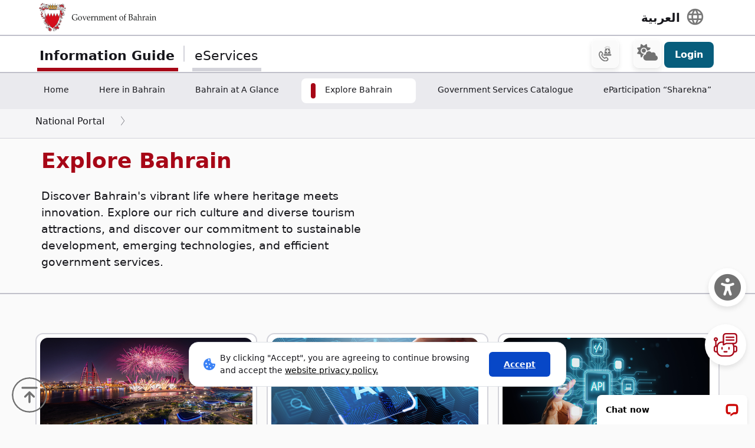

--- FILE ---
content_type: text/html; charset=utf-8
request_url: https://www.google.com/recaptcha/api2/anchor?ar=1&k=6LdafRsUAAAAAGLjbOF-Yufn_lmlQGZLiWlx1kv8&co=aHR0cHM6Ly93d3cuYmFocmFpbi5iaDo0NDM.&hl=en&v=TkacYOdEJbdB_JjX802TMer9&size=normal&anchor-ms=20000&execute-ms=15000&cb=rqh8zaoqvgzz
body_size: 45769
content:
<!DOCTYPE HTML><html dir="ltr" lang="en"><head><meta http-equiv="Content-Type" content="text/html; charset=UTF-8">
<meta http-equiv="X-UA-Compatible" content="IE=edge">
<title>reCAPTCHA</title>
<style type="text/css">
/* cyrillic-ext */
@font-face {
  font-family: 'Roboto';
  font-style: normal;
  font-weight: 400;
  src: url(//fonts.gstatic.com/s/roboto/v18/KFOmCnqEu92Fr1Mu72xKKTU1Kvnz.woff2) format('woff2');
  unicode-range: U+0460-052F, U+1C80-1C8A, U+20B4, U+2DE0-2DFF, U+A640-A69F, U+FE2E-FE2F;
}
/* cyrillic */
@font-face {
  font-family: 'Roboto';
  font-style: normal;
  font-weight: 400;
  src: url(//fonts.gstatic.com/s/roboto/v18/KFOmCnqEu92Fr1Mu5mxKKTU1Kvnz.woff2) format('woff2');
  unicode-range: U+0301, U+0400-045F, U+0490-0491, U+04B0-04B1, U+2116;
}
/* greek-ext */
@font-face {
  font-family: 'Roboto';
  font-style: normal;
  font-weight: 400;
  src: url(//fonts.gstatic.com/s/roboto/v18/KFOmCnqEu92Fr1Mu7mxKKTU1Kvnz.woff2) format('woff2');
  unicode-range: U+1F00-1FFF;
}
/* greek */
@font-face {
  font-family: 'Roboto';
  font-style: normal;
  font-weight: 400;
  src: url(//fonts.gstatic.com/s/roboto/v18/KFOmCnqEu92Fr1Mu4WxKKTU1Kvnz.woff2) format('woff2');
  unicode-range: U+0370-0377, U+037A-037F, U+0384-038A, U+038C, U+038E-03A1, U+03A3-03FF;
}
/* vietnamese */
@font-face {
  font-family: 'Roboto';
  font-style: normal;
  font-weight: 400;
  src: url(//fonts.gstatic.com/s/roboto/v18/KFOmCnqEu92Fr1Mu7WxKKTU1Kvnz.woff2) format('woff2');
  unicode-range: U+0102-0103, U+0110-0111, U+0128-0129, U+0168-0169, U+01A0-01A1, U+01AF-01B0, U+0300-0301, U+0303-0304, U+0308-0309, U+0323, U+0329, U+1EA0-1EF9, U+20AB;
}
/* latin-ext */
@font-face {
  font-family: 'Roboto';
  font-style: normal;
  font-weight: 400;
  src: url(//fonts.gstatic.com/s/roboto/v18/KFOmCnqEu92Fr1Mu7GxKKTU1Kvnz.woff2) format('woff2');
  unicode-range: U+0100-02BA, U+02BD-02C5, U+02C7-02CC, U+02CE-02D7, U+02DD-02FF, U+0304, U+0308, U+0329, U+1D00-1DBF, U+1E00-1E9F, U+1EF2-1EFF, U+2020, U+20A0-20AB, U+20AD-20C0, U+2113, U+2C60-2C7F, U+A720-A7FF;
}
/* latin */
@font-face {
  font-family: 'Roboto';
  font-style: normal;
  font-weight: 400;
  src: url(//fonts.gstatic.com/s/roboto/v18/KFOmCnqEu92Fr1Mu4mxKKTU1Kg.woff2) format('woff2');
  unicode-range: U+0000-00FF, U+0131, U+0152-0153, U+02BB-02BC, U+02C6, U+02DA, U+02DC, U+0304, U+0308, U+0329, U+2000-206F, U+20AC, U+2122, U+2191, U+2193, U+2212, U+2215, U+FEFF, U+FFFD;
}
/* cyrillic-ext */
@font-face {
  font-family: 'Roboto';
  font-style: normal;
  font-weight: 500;
  src: url(//fonts.gstatic.com/s/roboto/v18/KFOlCnqEu92Fr1MmEU9fCRc4AMP6lbBP.woff2) format('woff2');
  unicode-range: U+0460-052F, U+1C80-1C8A, U+20B4, U+2DE0-2DFF, U+A640-A69F, U+FE2E-FE2F;
}
/* cyrillic */
@font-face {
  font-family: 'Roboto';
  font-style: normal;
  font-weight: 500;
  src: url(//fonts.gstatic.com/s/roboto/v18/KFOlCnqEu92Fr1MmEU9fABc4AMP6lbBP.woff2) format('woff2');
  unicode-range: U+0301, U+0400-045F, U+0490-0491, U+04B0-04B1, U+2116;
}
/* greek-ext */
@font-face {
  font-family: 'Roboto';
  font-style: normal;
  font-weight: 500;
  src: url(//fonts.gstatic.com/s/roboto/v18/KFOlCnqEu92Fr1MmEU9fCBc4AMP6lbBP.woff2) format('woff2');
  unicode-range: U+1F00-1FFF;
}
/* greek */
@font-face {
  font-family: 'Roboto';
  font-style: normal;
  font-weight: 500;
  src: url(//fonts.gstatic.com/s/roboto/v18/KFOlCnqEu92Fr1MmEU9fBxc4AMP6lbBP.woff2) format('woff2');
  unicode-range: U+0370-0377, U+037A-037F, U+0384-038A, U+038C, U+038E-03A1, U+03A3-03FF;
}
/* vietnamese */
@font-face {
  font-family: 'Roboto';
  font-style: normal;
  font-weight: 500;
  src: url(//fonts.gstatic.com/s/roboto/v18/KFOlCnqEu92Fr1MmEU9fCxc4AMP6lbBP.woff2) format('woff2');
  unicode-range: U+0102-0103, U+0110-0111, U+0128-0129, U+0168-0169, U+01A0-01A1, U+01AF-01B0, U+0300-0301, U+0303-0304, U+0308-0309, U+0323, U+0329, U+1EA0-1EF9, U+20AB;
}
/* latin-ext */
@font-face {
  font-family: 'Roboto';
  font-style: normal;
  font-weight: 500;
  src: url(//fonts.gstatic.com/s/roboto/v18/KFOlCnqEu92Fr1MmEU9fChc4AMP6lbBP.woff2) format('woff2');
  unicode-range: U+0100-02BA, U+02BD-02C5, U+02C7-02CC, U+02CE-02D7, U+02DD-02FF, U+0304, U+0308, U+0329, U+1D00-1DBF, U+1E00-1E9F, U+1EF2-1EFF, U+2020, U+20A0-20AB, U+20AD-20C0, U+2113, U+2C60-2C7F, U+A720-A7FF;
}
/* latin */
@font-face {
  font-family: 'Roboto';
  font-style: normal;
  font-weight: 500;
  src: url(//fonts.gstatic.com/s/roboto/v18/KFOlCnqEu92Fr1MmEU9fBBc4AMP6lQ.woff2) format('woff2');
  unicode-range: U+0000-00FF, U+0131, U+0152-0153, U+02BB-02BC, U+02C6, U+02DA, U+02DC, U+0304, U+0308, U+0329, U+2000-206F, U+20AC, U+2122, U+2191, U+2193, U+2212, U+2215, U+FEFF, U+FFFD;
}
/* cyrillic-ext */
@font-face {
  font-family: 'Roboto';
  font-style: normal;
  font-weight: 900;
  src: url(//fonts.gstatic.com/s/roboto/v18/KFOlCnqEu92Fr1MmYUtfCRc4AMP6lbBP.woff2) format('woff2');
  unicode-range: U+0460-052F, U+1C80-1C8A, U+20B4, U+2DE0-2DFF, U+A640-A69F, U+FE2E-FE2F;
}
/* cyrillic */
@font-face {
  font-family: 'Roboto';
  font-style: normal;
  font-weight: 900;
  src: url(//fonts.gstatic.com/s/roboto/v18/KFOlCnqEu92Fr1MmYUtfABc4AMP6lbBP.woff2) format('woff2');
  unicode-range: U+0301, U+0400-045F, U+0490-0491, U+04B0-04B1, U+2116;
}
/* greek-ext */
@font-face {
  font-family: 'Roboto';
  font-style: normal;
  font-weight: 900;
  src: url(//fonts.gstatic.com/s/roboto/v18/KFOlCnqEu92Fr1MmYUtfCBc4AMP6lbBP.woff2) format('woff2');
  unicode-range: U+1F00-1FFF;
}
/* greek */
@font-face {
  font-family: 'Roboto';
  font-style: normal;
  font-weight: 900;
  src: url(//fonts.gstatic.com/s/roboto/v18/KFOlCnqEu92Fr1MmYUtfBxc4AMP6lbBP.woff2) format('woff2');
  unicode-range: U+0370-0377, U+037A-037F, U+0384-038A, U+038C, U+038E-03A1, U+03A3-03FF;
}
/* vietnamese */
@font-face {
  font-family: 'Roboto';
  font-style: normal;
  font-weight: 900;
  src: url(//fonts.gstatic.com/s/roboto/v18/KFOlCnqEu92Fr1MmYUtfCxc4AMP6lbBP.woff2) format('woff2');
  unicode-range: U+0102-0103, U+0110-0111, U+0128-0129, U+0168-0169, U+01A0-01A1, U+01AF-01B0, U+0300-0301, U+0303-0304, U+0308-0309, U+0323, U+0329, U+1EA0-1EF9, U+20AB;
}
/* latin-ext */
@font-face {
  font-family: 'Roboto';
  font-style: normal;
  font-weight: 900;
  src: url(//fonts.gstatic.com/s/roboto/v18/KFOlCnqEu92Fr1MmYUtfChc4AMP6lbBP.woff2) format('woff2');
  unicode-range: U+0100-02BA, U+02BD-02C5, U+02C7-02CC, U+02CE-02D7, U+02DD-02FF, U+0304, U+0308, U+0329, U+1D00-1DBF, U+1E00-1E9F, U+1EF2-1EFF, U+2020, U+20A0-20AB, U+20AD-20C0, U+2113, U+2C60-2C7F, U+A720-A7FF;
}
/* latin */
@font-face {
  font-family: 'Roboto';
  font-style: normal;
  font-weight: 900;
  src: url(//fonts.gstatic.com/s/roboto/v18/KFOlCnqEu92Fr1MmYUtfBBc4AMP6lQ.woff2) format('woff2');
  unicode-range: U+0000-00FF, U+0131, U+0152-0153, U+02BB-02BC, U+02C6, U+02DA, U+02DC, U+0304, U+0308, U+0329, U+2000-206F, U+20AC, U+2122, U+2191, U+2193, U+2212, U+2215, U+FEFF, U+FFFD;
}

</style>
<link rel="stylesheet" type="text/css" href="https://www.gstatic.com/recaptcha/releases/TkacYOdEJbdB_JjX802TMer9/styles__ltr.css">
<script nonce="2lvZETF-Am-rFUTm7iBDzQ" type="text/javascript">window['__recaptcha_api'] = 'https://www.google.com/recaptcha/api2/';</script>
<script type="text/javascript" src="https://www.gstatic.com/recaptcha/releases/TkacYOdEJbdB_JjX802TMer9/recaptcha__en.js" nonce="2lvZETF-Am-rFUTm7iBDzQ">
      
    </script></head>
<body><div id="rc-anchor-alert" class="rc-anchor-alert"></div>
<input type="hidden" id="recaptcha-token" value="[base64]">
<script type="text/javascript" nonce="2lvZETF-Am-rFUTm7iBDzQ">
      recaptcha.anchor.Main.init("[\x22ainput\x22,[\x22bgdata\x22,\x22\x22,\[base64]/[base64]/[base64]/[base64]/[base64]/[base64]/[base64]/[base64]/[base64]/[base64]/[base64]\x22,\[base64]\\u003d\\u003d\x22,\x22HTfCssO9w5lawrnCjWwZZRTCk0XDjMKmw4vCj8KlGMKRw5BwFMOyw7zCkcO8YgXDll3Cv3xKwpvDphzCpMKvPDdfKU3Cn8OCSMK2VhjCkhfCtsOxwpMowp/[base64]/CnFvCiXZ2HD1pKGBnQcKzES9/w5HDuMKeNz8VC8OMMi5lwoHDssOMwoVRw5TDrlzDjDzClcKFNn3DhGkdDGZwJ0g/w6Igw4zCoHDCp8O1wr/CgGsRwq7CkEEXw77CtRE/LgnCjH7DscKYw7syw47CicOdw6fDrsKow61nTyEXPsKBG1Asw53CkMOIK8OHAMO4BMK7w5TCnzQvEsOKbcO4wpNmw5rDkwzDgxLDtMKew7/[base64]/CscOJF8KtAMOrw5UOJsKLw7VmeMOfwqPDkCHCscKoE3TChsKoZsO8OcOxw4HDv8OUXxrDicOOwrLCisOkVcKSwqXDn8Oyw48mw4gfNQs2w65qbXMRci/DsE/Ck8OvPMKfesOww60+LMOcOcKTw6kjwqXCt8KWw5TCtFbDs8OAXcO6VAd+USnDocOmNcOiw5jDusKjwqNnw7bDlz4DIFbDgjQGZHI2FG8Dw75kG8OQwpZoPUbChC3DmMOowo1/wpdAFsOQPWXDvAkid8KVYRYcw4vCn8O4X8KiCFByw41eMG/Cl8OPaijDiDdcwqrCrMKNw5YSw6TDtMKvZMOPP3XDj1PCvsOyw63CvUgUwqjDh8OMwqjDjAU1wpFiw6YdacKICcO/wq3DllFnw6xowo/DpSEBwpfDkMKIbyLCvsOLZcOOMy4iFwTCuwNcwpDDh8KzfMOnwq7ClMO6JAIbw6ViwpsONMORKsKsEyQXeMOZSGFtw70NUMK5w6DDiGJLXcKCdcKUDcKkw5hDwp0SwoHCm8O1w7LCu3ZSenfDrMK/w5UNwqYdAD7Cjz/Dq8O7VyPDvcKbw4zCq8Kow5/DvE8KXWkuw71YwrfDjcKgwooOS8OfwoTDhx1fwpnCjR/[base64]/wrZSNMK2wrBOMcOqdTHCn0xWwocPw47DvU5dwqxyGsOrelnCnAnCm014DWRpwpF2wrDCmWt6wqx+w4lNcxDCgMO3N8OMwpfCvW4iSRBEKTXDmMOyw6fDj8K3w4paTsOuR1dfwqzDjhFCw4/Dh8K1NwXDnsKMwqA1DHrCoTd7w7gMwpvCsGkcZ8OfW281w58TDMKowo8Iwq9Rc8OmXcOOw7FnBwHDjE3Cl8KgDcK+OsKmHsKiwoTCoMKGwpAaw53Dm30lw5jDpC7CnUNmw4QXIsK1AT7CjsO5wrvCt8O/eMOcYMKRCHMzw6l5wr9XDMOBw7PDjGvDpy14MMKLfMKiwqjCt8KmwqXCp8O6wpXClMKqXMOxFi8AAsK4KEnDicO1w7cMYTMSDn7Dg8K4w5vCgxJDw6xjw5UNZinDlcOtw4/Dm8KewqFELcKZwqnDhFDDlMKtABAwwpvDpWcmGcOsw4pNw74hdcOYTi9xaW1Mw7NlwqrCgggyw5DCi8KXBErDrsKbw7HDmMOxwqvCucK0wqttwq9fw7/DhX1fwrPDp0k5w6PDi8KKwrRgw5vCpRolwpLCuzjCg8OOwqAKw4xCe8OuBgo7wpTCmE7Cim/CrFfDo17CjcK5AmFdwoEKw4vCqyHCtMOPwogVwoJRfcOnwq3CicOFwqHCix13wrXDssO4TyUXwpzCmB5+Uk9Zw4bCmWoVMDXDinvCmFfDnsOHw7bDhTTDpGXDqcOHBgxOw6bDvcKvwo3CgcOzUcKvw7IxFR/ChB0ewrDCsnMIa8OMS8K/aF7CosKge8KgS8KBwq8fw5DCnVLDscK+T8KfPsO8wqp6c8O+wqpWw4LCnMOPcmo+UMKhw4x6XMKIXlnDj8ODwphSOsOZw6nDhjzCkAQgwpUpwq49W8KWacKtAVbCggI8dsKgwo7Cj8KRw7bDpsKyw5nDghvCs0nCh8KewpvDm8Kdw6/CswPDt8KwC8KJREDDt8ONw7DDtMOhw6DDnMOowrMQMMKLwpE9EA4kw7pywpIlDcKMwrPDm3nDlsKDw7DCmcOyPX8Tw5Abw6DCisOwwrs/IcOjP1LCv8KkwpnDscOjw5HCjyPChlvCo8OWwpbCt8Otwo0Mw7BZJcORwoUHwqF8X8O/[base64]/[base64]/Q10CwpvDsE1Mw5rCmcKVacObwoLCsMOWcTowKMOZw6EzAMOHNXs3E8Kaw7PCgsOPw7LCtMKXMsKSwqoeH8K5w4/Cij/Dg8ODSGzDqwBOwqVbwrHClMONwrtkaXXDs8O/IgJveFpNwp/DmG9hw5/[base64]/AUYTMnDCkXZ3LyIfwrwyc03DiDURJjXCtyFtwrxvwoRmG8KSYMOWw5DDlcO5X8KkwrM8CXdHQcKWwp/DlsOBwr5fw6s7w43DiMKLYMOkwpYoFMKjw7Inw5fDucOEw59FX8K4I8OCJMODw7Z+wq9gw7BYw6nCjx0Uw6rCqsKiw7BBdMKBID3Cr8KBUCfCr2LDuMOLwqXDhjYEw4PCmcO8bMO+f8ObwpQJeFhjw6vDvsOSwpoLRXXDlsKlwr/CsEoUw5LDjcOTWAvDssOzWQrCs8KKMiTCtQo4wrTCuXnDtHNTw4ldSsKdD1J/wpnCpMKPw6vDt8KIw6PDlmFUOcKFw5HCucODCGB/[base64]/DlcKew55CJcOhworCumHDixTDiQdxTj7DtGUHcAAewpNTSsO/XCInfirDl8OCw6R0w6tAw6bDuAfDiWDDv8K4wrzDrMKOwo8wF8OXVMO2d1N5E8Kbw5rCljpUEW/DlcKJY1fDtMK9wqssw4vDth/Cpl7Ch33Cv3zCsMOab8KcXcOcEMO4WsKUFXM0wpkJwohDVsOvIsKPLgkJwq/[base64]/w4AQcMOuX1Q+BlVfwpDDgEYpUMO6RsKZfUxkUnkXJ8OIw6jCmsK8QMKTKw5qD33CkywNLRbCnMKGwpPCiWbDs1nDlsOfwrzCgBDDpQbCvMOvJcKyGsKMwoPDtMOiHcKWOcOGwoDClTzCsnbCn0QGw4HCk8OsNhlbwqLDlQ1Sw7x8w41Jwrg2IWktwrUow451TwoUdW/DrEbDmMOqVDprwqg7eFTDoWxhB8KAI8O2wqnCoCzCk8Ovwo7Cr8O5IcK7egjDhDB+w7LDnVfDpsOZw4A1wqrDusK8NFrDsRAXwp/Dizl6XEvDrcO4wq0Cw5rDvDRZOMKVw4ZQwq/[base64]/GQZWwrbDjndLPcOuw5thworCvsORw45jw5Zpw4fCr1NGMjvCjMKxLCNiw5jCicKOCzF4wpXCkmbCiQAHOSHCsXIZCBfCoWDCphJ4J0DCocOIw5nCmSrChmozBMO2w4QbCMOUw5UNw5PChMO+KSpHwrzCi2/[base64]/Cp8KPwrpGUwLDjsO6wpjCncKhwrwlwqDDvMKbw6TDm2XDsMK5w7/Dm3DCqsOsw6/DocOwHELDs8KQKsOHwoIcX8KoDsOvD8KKGWwNwrUhe8KpFyrDo2nDhXHCpcOxajTCrGHDtsOCwonDlxjCiMONwrtNL3Qrw7VHw7siw5PCgsOEdsOkLsKxf07CrMKoesKFRUx/w5bDpsKlwo/Ds8KBwovDhcKvw6RhwoLCqsOuWcOiLcKsw7NMwqsEwoUoFVvCpsOEccONwo4Ww60ywqI9Khgcw5BbwrFhCMOdH1RBwrbDrMOqw7HDscOkagzDuyDDhy/DhX3CpsKKJ8O7KA/Dk8OhDsKBw60gJA/DjUDDjB/CqgA/wovCrRExwozCqMKMwoVcwr43DFDDrsKawrcJMFUEVcKIwrTDqsKACsOXOsKewpoYGMO+w5HCssKGIht7w6bCsiVrXT9ww6nCtcO9EcOjWzzCpno/wopjKG3CmsKhw6JVdmNhEsOxw4kbQsKJccKNwqFAwodoXyfDnV9IwoTDtsK8KV0Jw4AVwpcAS8K5w67CtHTDqMODe8OGwqHCqB1/[base64]/CsgU1wrclw5hyJ8KtfcOOwqFiwpwtwrfCtwrCrk1Ow5XCpAXCvlrCjz5dwpLCqMOmw6dUUiXDkU3CusOcw7AFw5HDs8KxwrfCn0rCj8OHwr3DisOFw6kLAjzDtyzDoCobTWfDomk1w5sRw4XCmU/Cq2/Cm8KLwqXDvgwrw43Cv8Kew5EdW8O1wq9kNFHDuGshWMKfw54mw6XDqMORwr/[base64]/CpiQtM8Oww4ZdwqHDu8O/dnFaD2lcwp94wq0OG8KYw6kmwqHDpGliwoHCm3FlwojCoRJXY8Obw6nDsMKUw6HDuChyBUTCnMONfy9bXsKXIwLCt3/CocO/L2fDsCg5fnLDgRbCrMOYwobDscOLDVLCsCVKwqzDoypFwonDocKrw7FswpjDpT9zZBXDtMKlw7p0CMOxwoHDgFPDgsOXXQrCt0RBwqPDvMOkwp56wpMKHMOFVmpRS8KswoEkTMO8YMOBwo/CmsOvw4zDnBBpOcKXMMOkXhfCuDxOwokrwqkLWcKtwpnCggXCoFRLTMKzZ8KIwo42K0MxBX4qX8Oewq/CryXCkMKAwrXCgDInGzIXaUpkw50vw4XDh2tZwqbDvArCinrDvMKDLsO/C8KqwoJKegTDqcKrNkrDtMOYwp3DjjrDqF0KwoDCgDIEwrrDhRrChMOiw7QbwpvDi8OGwpVfwpFKw7hww60SdMKtEsKHK3/DmsK4KFBUXsKkw5QOw4PDiSHCmh5swqXCg8OOwrsjLcKeLmfDkcO/K8O6fQPCs0bDlsKWUjoyGGXDmcOndBLCrMO0wqPChArCphvDjMKFwptvLmE1CMOaaXN1w5s6w55tT8K0w5FHSF7Ds8Okw5XCs8KydMOZwothUhPCk3/CncKnRMOew5fDscKDwr/Ck8OOwrvCv2xAwoggYWDClTFNYEfDvBHCnMKFw4LDgkMJwqxww78OwrJCUcKWUcOiQBPDqsKNwrBQUi8BbMOfOGMDf8KQw5tHT8OtesOoKMOkLyPDn25qb8KSw6hdwovDucK0wrTDg8KOTzoPwrtmMcK/[base64]/dMOvwoQzIGYqS8KNXSjDugvChsKFw5vCmMO4Y8K+wpMAw6XDmsKWGifCkcOyd8OkAGJTVMKiOUDCowQww6zDvgjDvnnCsD/DsD3DvgwywrPDpFDDtsOYJDE/DcKKwoRrw4ImwpDDlkVjw5VcCcK6RxjCtcKQL8OzXT7CsjnDpRhcFjYLBMOBOsObw44zw4BbKsOiwpjDlF0OOE/[base64]/wpZqd1nCvMOkYcKYw5kud8KOCcKwMlvDqsOqaMKHwqDCnMKZYBxvw6RXw7TDqGEOw6/DjhxSwoDCicOgA3xOBjwZb8OMHnnDjjxCQVRSNjvDtQHDscOvOU1/w5suOsOIPMOWfcOjwpFJwpHCtF99GCbCojNxZTlEw5IMdG/CvMOOKCfCnHJVwq8TJylLw6PDgsOUw6bCsMO2w5NOw7zDiRpfwrXDmsOiw7PCuMO0ay0ENcOARx3Cn8KzMsOtFnTCgC4AwrzCucOMw7jClMKTw5ooIcOZAB/CucO7w5spwrbDlS3CpcKcSMOlGcKeW8KEfxhWw45wWMOfLV/CicOLRCfCmFrDqQgrfcOyw74jwqdzwrwLw48mwqZdw5B4DVcAwq4Rw7FTZ2PDrcKIL8K0asKKFcKPQMORT03DlA8Qw71gfyXCn8OCbFNWXcKKdxLCtcKQScOswqjDrMKHFwzDrMO6Nk3Dn8K6w6/[base64]/CuADDtRh6PcOFFyHDucObwp/CoMKlwqbCkXFDJsKewox0UhPCtsKTwqs5PEs3w7jCqsOdNsOjw7UHWQrDs8OhwoVkwrIQVsK4w5rDicOmwpPDk8O5WEHDsVReNGvCn2h/SDZDWMOnw7FhRcKCSMKJY8OXw4Qgb8K+wrsIGsKxXcKkJn8Mw4zDtsK1QMK/fj8eZ8OUPsKow57CnwJZezZhwpRHwoLCgcKlw7kaIMOeXsO3wrA3w4LCvsOVwphiSMOTf8OPLVnCjsKOwqMxw55zbWZXJMKRwoYjw5YNwoNQVcOwwoh1wqhFE8OfGcOFw5kAwpbCqn3Co8Kvw7PDm8KxCzY4KsOAcRbDrsKEwo5Ww6HCgsOcF8K/w53ChcONwr4FHsKPw5USfjzDjD8+V8KVw7LDjsOGw70MW0TDgivDocODQmDDgTMpQsKtPzrDmcO8f8KHGcOUwqhdYsO5w7TCjsOrwrLDjwB6KC/DjwsEw7BtwoYqQcK+w6DCosKow7ljw4XCuz4Fw7TCqMKNwo/DmUgjwrFZwqVzGsKAw4nCuRDCqG3ChsOdfcKfw4zDocKDJMO6worCv8OKw4I0w69nDX/DjcKoOB1dwrfCu8OywoHDrMKMwodcwq/Dg8Orwo0ow7jCqsOFwqDCvMOLUg0abwXDhMK4WcKwYCrCrCsuMH/CgwR1wpnCkBHCksKMwrIFwrtfWndiccKHw6ovJ3lqwqjCqBwOw7zDpMOdXxVzwoQ5w7PDnsO0PsOlw6fDuiUcw6HChcKoUXXCrsKpwrXCoGtceGVew6guFcKWWnzCoS7CsMO9NcKcJcK/wq3Djw3DrsO+NcOTwrvDp8K0GMKewptBw7zDogt/[base64]/CijENwo8NwrQ+FMKQdUwVwoDDtcOmOFB2wro3w5DDrxlCw4DDuiYjfinCmzYZQMKVw7TDgwVPVsOCfWAZEMOpHC4gw6XCpcKUIjrDh8OYwqDCniAzwoDDhMOLw4MTw5XDucO4ZsOKFBwtwpnCiznCm1Y8wovDjBc9w4/[base64]/CvMKUPsO2RcKMKMOzNMO3w5bCpcO4wovCsmo7Mn4lamxSWMKuKsOawq3DisObwoZLwq3DiGAdYsKMVw5uJcKBcm1SwrwZwq44LsK8WMOoLMK3JcOFBcKGw7ENdTXDnsKzw7l6OsOwwr5kw5LClFzCqcOUw5HCscK0w6/DmcKrw5oPwpNaVcOcwp1RVEnDpsKFBMOVwqMEwprCkUfCgsKBwpLDo2bCjcOYdgsWw4XDnFUvQjl1S1VVbBB0w4/DqXdeK8OaHMKcJT8HZcK0w6DDqUdTakLCjwFIbXU0LV/CunbChlPClVnDpsK/PsKXbcKbScO4NsKtVj8iGUdRQMKULEoSwq/CmcOHcsKlwp4tw7Niw7jCncOywoU3wpbCvDjCnMOpCcKEwplgDiEIMTPCth8oOD3DrC7CgGEMwqUSwp/[base64]/Du25/wplAEDDCuH3CrjBNwoE/[base64]/eQfDusKODUJHwpzDk8OrAgYfw5kndcKwwqrCqcOhw6M2w5Riw7jCmMKMKcOhGWI+HcObwrsvwoDCrsKoa8Ozw6DCq3XDtMKEEcK6ZcK7wqwswoTDtWtfw4zDmsKRw7LDiH7DtcOFeMKeXTNgBW4eaTA+w416fsOQKMOow4TDu8Oxw63CtTzDjcOqDG3CuU/CtsOZwr5PFTxEwrB7w5Bnw5TCvsOIw4jDqsKuZcOEL1EHw64gwohQw5o1w5LDmcOHXT/CrsKqOz7DlxPDjATDhcOXwq/CsMOZYcKaSMOCwpgkMcOMfsKow4w1dn/DrmrDrMOiw5DDhX0tOcKpwpspTWYzfA0vwrXCm2fCoUQAGlzCrXLDnsKyw63DscKQw53Cl0gzwp3DhnHDhcOkw4LDjlFfw6lkL8OUw67Cq2AowoPDjMK+w59UwpnCuivDvlPDvDLCg8OnwoTCuSLDgsKNIsO1HQfCs8K5acKyCD1zZsKlIMOqw5fDl8KvTMKzwq/Ci8KLecOQw4FRw4vDksKOw491FkfDlcOUwpYDRsO/[base64]/[base64]/CpyN0wqnCocKeIMKOAi/Cp8KswpgcL8OSw4LDiiw9wqYbOMKWdcOqw7rCh8KGNsKEwohNC8OACsO2HXZSwofDiRDDoQTCqmjCnXHCvghbUlIYUm19wojDosOwwottT8K5YcKSw5jDhHzCo8KBwrYYGcKzXFJ/w6ENw7sFK8OeDwEcw7MOOsKzecO5cSHCoGV7SsOBN3rCsh1yIsOQQMOrwolqOsO/S8OaTMONw4cVcCgSTBXCk03CkhPCiXt3L3jDu8KgwpHDlsOcej/DpT3Cu8Oyw5nDhg/DtcO3w79+VwHCtRNIBUXCpcKkZH1+w57CqcKhTmU/[base64]/Cs2rDlTzDmBbCkMKmwrMOB8KwT8OKOMKHGMOLwqfCosKVw5REw7Rdw65ZUHnDjknChcKSScOhwpoow7rCvw3DlsOsDDZrZMOKNsK0HG/[base64]/TU9xW8OKwqLCtwYdw6c3IMOuf8OCwrvDu2/[base64]/U8KQwocpwrXCmsKvw6QXwqDCsC7ChMKowqU1w5zCicKJwpZMw6I5ZMK8F8KhOAZEwrPCosOrw5rDvXDDnUMNwrDDhToKKMOeXVkxwoFcwpRxN0/DvXlqwrFawoPClcOOwp7Cp2Q1GMKYw6/Dv8KKLcOCbsO8w6YKw6XCpMKOPsOjW8ODUsKJbjjCvT1aw5jDn8OxwqXDjiTDnsONw4NeUUHCvUhZw5lTXknCryDDr8OXYH5PCMKsJ8K/w4zDvGYgwq/CrBjDghPDo8OjwoMrUm/CisKrcD5Dwq8nwo4bw5/[base64]/Cn8O4O8KRw7LCshrDkMKbGyPDlx1VwpY1RcKvwrPCgcKaFsOYwoXCtsKcPHvCgmzClxPCvCnDgwYxw5gNRMO/[base64]/Cgg3DhwkSwqgjwrnCnVLCoR94UsOIw5zDsUPDv8K6MgXCnTxNwo/[base64]/[base64]/DliR6w4jChMOgw5Egwo1Mw7/[base64]/[base64]/DgAHCssKLwqJKwqIwb1fDhhMhDxzDh8OxFsO9GsKMw67DmTEmJsOrwoYsw73Cp1sRR8OWwqgUwozDm8KEw5VSw5kZIhRIw4oxAQ/[base64]/[base64]/[base64]/CicO0w5DDj8KSw7Ywwql/Ylt3wpsTbMOAEMO3woYzw7DCvcKJw6orKWjCisKLw5HDtyXDl8KnRMOMw6nClMKtwpfCnsK3wqvDiyc/[base64]/Dr8KBG0UQLhLCicK8ZyvDpsOQUsOwwrDCgThkGcKZw6QhJsOMw4FHQ8KnGcKEQ0FYwofDr8OUwpLCpVIfwqR0wpnCsQjDq8KMSwN3w5N/w6lPJxfDn8O2eXDCp2gAwqABwq1EFMO2ZBc/w7LCocKsEMKtw6Z5w7RCLDEPLG7DnkAqGcONajbDmMKWO8K2f20/DMOqH8OCw7bDpjLDqsOqwrh3w6VGIV1Uw6PCsQkDRsOWw69nwo/CjcKcEEstw47Dnzx6woLDkzNcGlnCkVnDrcOocGVcwrTDvMO1w7MFwpHDqnzCqGTConLDkFYxLybCjMK2w5l5AsKvNlV7w50Xw5kwwoPDqCEmEsOfw6nDhcKvw7DCvcKXJsOsGMOEAMOadMKgFsOaw7LCi8OrRsKHYGtLw4/[base64]/Dv3cHKDtSwrJew5MVwpBMw6TDrlPCi8KxwqAtIcKFGWzDlRdNwqzDpsOicl1TR8OYEcOqaE7DksORJg1uw5Q8N8KDa8O2ZFpnMcOWw4vDj19Vwp4Pwp/CpnnCkgTCjT4oZV3CpMORwprCiMK/bVjChsOEElEdBSE9w4XCpsO1QMKrNm/Cu8OQABpMUSQdwrkqcsKAwrzCpsOSwpxBfcObJHA6wrzCrQd9VcKbwqLCvFcOCx5Uw7PDvsOyA8OHw5bChStVG8K0RHPCqXzCvUIYw4czCMOqcsKpw6TDuhvDm1I/OMOuwq9BTMOww6LDnMKww75gMUEzw5PCpsOmc1dUbT/CgUsbRsOuSsKoI3VCw7zCrCvDg8KEL8ODVsKXZcOKDsKwMsOqwrFxwr95ZDzDqhpdGErDjTfDjjAUw4sSKzEpeWIcOS/CncKPLsO/AMKcw4bDrz/DuC7CrcO6wqrDm1xpw4DDkcOPw6ldIsKmV8K8woXCuh/DsyzDkiwHQsKFVlXDgT5+F8K4w6cEwqlrf8KRPSsmw7DDhCMvQ18Ww7PDk8OEPC3CsMKLwqXCj8OCw5FAFltgwrHCh8K9w4due8KMw7nDscKJKcKiw5LCsMK5wq7DrEwTNsO4wrZww6dMEsKVwoXCv8KqKCzChcOrXT/DhMKPWDfDgcKcwofCsDLDlAvCrcOFwqlCw6/DjcKrKjrCjArCoCHDp8Onw73CjkrCqFFVw5MQe8KjV8O0w77CpjDDrjDCvgvDnBksNUsyw6orwqvDi1o4UMOxcsOSwpBQIC4UwoxGRXjCnnLDmcOHw7jCksKLwroyw5Jvw4hzLcOPwoIqw7PCr8OHw6VYw4bCq8K6BcO/dcK6XcOaJDsNwoo1w4NhFcKOwo0DTCXDh8OmJ8KMPlHCpcOTwpPDin3ChcK3w7hPwqI7woV3w5vCjCl/DsK/bVteH8K/[base64]/[base64]/DvwDCqivDo1/DlBMXwqHCmsO7Q8KRw7odwro+woHCjMOTSid1a3BCwqfDusOdw7MOwpfDpFLDhQN2GR/CnMOAVjjDvcOONhnDqcKzeXnDpy/DjMKZAwDCrSfDqcOgwo9oLsKLI3N3wqQQw47Cp8Osw4dGD18TwrvDhsOdKMKUwo3CisOwwr5cw68wNwIafy/Di8O+bjjDgcOYwpPDmGTCvDbCjsKHC8K6w6VEwoDCuG4vFzwqwqvChQXDpMOww7rDiEALwrUGw7dmfcOJwo/DssOAEcKMwqJmwrFWw5kNW2chABHCvnvDhgzDi8OEBcKzJSsRwrZHNMOxbSNGw6TDhcK0aXPCpcKnXXhjZsKmTsKcFmPDtX88w4h2dlDDpgMSNU7CrsKqOMKfw53CmHtxw4EOw7ERwrnCoxMAwp/DvcOlw7oiwqXCssKQwqwmSsOtw5vDoWAkP8KeGMO5XF4dw5IBdxHDocKoe8OPw7wNNcKoWmTDlH/Cq8Kgw5DClMK/wr0rOcKtSsKAw5TDusKAw6pvw5zDpjPCpMKcwrwgYnhVIDoOwovCt8KpQcOdHsKNBSvCnwDCrMKVw7otwqwZAsOIfgZ5wrnCi8KvWmVKaDrCgMKbDWHDr09UPsKgEsKfXB4iwofDr8OawrfDvWhcW8Oww6/Ci8Kcw75Tw4lqw7h3wobDssONVsOEAMOqw5k4w5kqR8KfBmoyw7TCqT8Qw5LCgB44wpXDq37CnwoSw5HCiMOdwqhZHwPDh8OPwocjHcOER8KEwp8OHcOqGE5nUFXDpMOXf8OdOMOTCycEYsO9I8OAcW5NGhbDgMKzw7JxW8OaaG0zCkR5w4jCvsOuWEfDozbDqQ3Dhj/DrMO0wpRpccO1wpzDiC/[base64]/Dq8OWw5TCsMOtVjYJwpTCpMKJwpTDpWVHw4RfaMKCw6wAf8OOw5d3w6VSQWIHZlLDtmN8O0cRw6t4w6DCocKewr3DmQ1JwqhBwqIKYlA3wr/DpMO3RMOIUMK+bMK1b1EcwqxWw53DnFXDvQHCsi8cAMKZw6RZEsOYwrdWwqXCnknDrnNawqzDscKAwo3DkcOyNMOcwq/Dj8KxwqpResK3bAdRw4PCkcO5wofCnnQPNzk+GsKwJGDDksKCQyPDiMKnw6/[base64]/wp7DscK6NEQMw5jDpiReHsKVwpIDdiXDoTspw6RRBExNw6TCg0VHwrHDv8ORV8KwwqHCnTHDvHsiw73DgSNuewVtHxvDqAF6TcOweRrChsOUw5gLQDMwwps/wowsF1vCjsKvf3tqMzIHwrHCm8KvCybCjSTCp0s3F8O7cMKKwrEIwozCosOMw7HCvcOTw6sMP8KFw6pvCsK7wrbCi2fCicOQwqTDhn5Rw6bCskDCrnbCvsOTZizDr2Zcw4/[base64]/MnrDlXMTw4LDtMKGw5Q9ejPCsQ9+w7HConMee2XDu2laE8OtwqJ9IsOYaHZew5vCq8O1w6fDqMOOw4LDjk7DusOewrDCo2zDkMOOw67CjsKZw55YFgrDjcKOw6XDjcOAIggYXW/DjMOjw7UbcsOhXsO/w6wWZ8KIw7VZwrXCm8OUw4DDh8KswrfCgnbDjSfCogTDjMOkc8KUYMOzKsO8wpnDhcO5E3rCqB1Ewrw9w40Yw4jCgMK+w7xKwpbCl1kNK1IDwrU0w6TDngXCunlcwrXCojUoKkbCjFhYwq/CkjfDm8Oqcm5iG8OYw6DCocKnw4wePsKdw4rCnjXCvi7Dr185wqRQaFp5w49rwrFZw4ksGsOucD/DjMO9UQ7DlWXCgDTDocKmZBopw57CmsKQCxjDtcK0H8KLwrQUK8Oqw6A2RGZyVxYawoDCucO2ZcKWw6jDl8KjcMOHw6xvPsOZEkTCmm/DqHPChcKQwpLCtQEawpRkBMKcNsK9L8KZGcOkVjTDmMKIwos7KTXDgAl5w7XCtypgw5cbZn5Xw4EXw4RLw5LCm8OfacKEC20Rwq81S8Kvwq7ChMK8SVjCmj4yw7g9wpzDjMORIC/DqsOAbQXDncK4wrbDs8OGw7rDqcOeD8OSOwTDtMKXCsOgwoYwFjfDr8OCwq17ZsK9wo/DtRgpdMK9YcKUwqLDscOIP3rDsMKsOsKKwrLCjSDCm0TDqcKLHV0owpvDrsKMfy8twpxJwrN7OMO8woBwaMK3wofDpRTCvS42QsKhwqXClnxCw7nCgHxWw6d2wrMQw5YjdQHDuwPDgkLDm8OJOMO/SsKjwpzCsMKBw6NpwpHDq8K1P8Ovw6pnwoNcaz05MjoBw4LCmMKaOFrDpsKODcOzVMKKImHCnMOSwpLDs3UEdC3DvsOFdMO6wrYLThrDukJGwr/DtynCo37DhMOyYcOWUH7DtCDCpTnDlcOAw5bCg8OiwqzDjXYOwqLDr8KVIMOrw5N1B8K7NsKfw7oeJsK9wr19dcKsw67CjisoPhjCpcOkVmhgw5dSwofCjMKhFsK/woN0w63CvMOPD0EnB8OHBsOkwo7CilzCvcKow4/[base64]/VC3Dk8OBw6rDv8OmXw5jFMK+RXvCsAYyw4PCmMKLIMOew43CsyTCtA/DgXrDnBzCvsOjw4bDu8KGw6wPwqTDlW3DrMK/LCJSw6AmwqHDsMOrwr/CpcOEwoVqwrvDvMK9D2rCkmfCs3EoEcK3csOHACZWaRPDiXVmw7oVworDn1UQwqVow4hoKkvDssKzwqfCicOKa8OAH8OLVnnDjU/ChGfCpcKSJlTDhMKHVR83wprCsUTCq8KswrvDrGvCk2YBwpJBcsOoRXsZwoYBEyXCusKhw41+w6wBISnDmXA/wooxwpjDtTfDj8KFw4N1CUXDrTTCgcKZFsKHw5Zdw4s9O8OUw5XChnDDpSTDiMKJVMKdUnDDnkQgAsOWFig8w7vCrsOZfB3DscKcw7N4RzHDhcKZwqPDg8OEw4YIFAjCkAvCpcKgPTFFNMOcBMKiw5HCqMKtAHAjwpw0w6nCiMOWc8K/XMKlwqoBVwXDq08VbcOdw4RUw7rDusKzTcKkwobDsyJAAH/DgcKCwqXCtRbDs8OESMOeBMOIRQzDiMOhwrbDkcOPw4LDqcKmNQfDljF+wqtwa8K/GsOjShnCiAINUycnwqnCvVgGaD5gX8KuA8Oew7w4woVkOsKvPgDDrETDscK9RE3DhRs9IMKHwpbCgV3Dl8KHw7pOdBjCpMOswrnCoUIgwqXDhFLDgsK7w4vCmAXCh0/DtsKywowuL8OMQ8KSw6BwGnLCj045NMOhwpAuwrvDqyfDkU/[base64]/DkXTCgcO9w7Blw53ClMO6wqvCpcK0U0rDrsKbw6s1LsOIwpDDn1oyw4AdLQJ/wrd8w4HCn8O+QC9lw5NQw6nCnsKRX8KBwo9PwokbXsK3wo4WwrPDtDNkeBZhwpUZw6PDmMK2w7DDrjZ9w7JUw6nDmUzCpMOhwrQHQMOhIz/ClEUXcjXDgsOTIsKjw61KUk7CqQQVSsOvw6jCusKJw5vCoMKewovCgsOYBCvClMKgXcK9wqrCiTdSVcOew5vChcKEwqTCoE3CtMObDSRyYcOIGcKCdTxIWMO4eQrCq8KdUQEnw6IpRGdAw5DCr8KZw4jDgsO4YQAcwowtw6lgw7jCgjBywpgYw6fDucOwZsKhwo/[base64]/Dj3oFMsK+wqnDig7CqXvCksK1DVbDlwDCu8O/[base64]/[base64]/[base64]/[base64]/DrMKoWsKZw4XDpsKzwo3DqsOTwpDDqcKywr3CjBbDk2vCtsKcwphgV8OwwoIJanjDlCsAOxHDocOsasKWbMOrw5LDiRVmRMKuCCzDssOof8OXwq5twosmwqtmDcKEwoZMR8O+USxCwrBQw7XDtg7Di0cQDljCiH/DrRMQw5s7wozDlHAUwqrDlsKtwpobC3jDgi/DsMOiA1zDi8O9wohONcKEwrrDvCMww5FCw6TCvsOpw5wQw612IlbCjwAhw4p2wpnDscObIknCm3c9EgPCucOKwrN9wqTClF3DmMK0w5HCq8KuekU9w7Ifw6YoOsK9XcKsw63DvcOGwpnCq8KLw64kXB/DqVdud10bw6prA8K2w7tNwrYWwqHDvMK2TsOFHT7CtnnDnV7CjMKoZ2Q2w7DCqMKPfxjDsFU0w6/[base64]/Dm8Omwp/CgMOiw7TCtsO/F8Kww6sYAsKfOxsyUFjDscOhw6J/wp4GwqByasOqwp/CjC1CwpZ5QFNSw6tJwodRXcKlNcOwwp7Cg8Ofw4oOw7/CkMO8w6nDu8KGd2rDj1zDuU1hXg8hWWHCgMKWW8KSJMOZPMOEPMOHX8OeE8Kjw6jDlgkNWMK/dT42wqfCsQfDkMOSwr/CpDfCvxU7wpwOwrTCplsqwq/Cv8KfwpXDomXDuV7CpiXCgkshwqzCmhEraMKrWTPCksOIL8KEw6nCuwUWXMKpCUHCuEbCtzoQw7RDw5TChDTDnnXDkVrCh0J5EMObKMKFOcOxWn7Dv8Kqw6M\\u003d\x22],null,[\x22conf\x22,null,\x226LdafRsUAAAAAGLjbOF-Yufn_lmlQGZLiWlx1kv8\x22,0,null,null,null,0,[21,125,63,73,95,87,41,43,42,83,102,105,109,121],[7668936,317],0,null,null,null,null,0,null,0,1,700,1,null,0,\[base64]/tzcYADoGZWF6dTZkEg4Iiv2INxgBOgVNZklJNBodCAMSGR0Q8JfjNw7/vqUGGcSdCRm1kPMDGc7KEBk\\u003d\x22,0,0,null,null,1,null,0,1],\x22https://www.bahrain.bh:443\x22,null,[1,1,1],null,null,null,0,3600,[\x22https://www.google.com/intl/en/policies/privacy/\x22,\x22https://www.google.com/intl/en/policies/terms/\x22],\x22j31wdJSgoN47okE+YaEtMnidioRuOuMHtmrwS6noaRg\\u003d\x22,0,0,null,1,1763618811557,0,0,[26],null,[162,49],\x22RC-L_qbO9D1XA7TBQ\x22,null,null,null,null,null,\x220dAFcWeA5JcBnKa6Iu8rLxOgoVpy-kf3lh9f6j-PNzrdIMbYYxskgXFip3YC87T7buZFLOr9S1lP7ZTXDBF4Nd2Clj62olcoiQ6g\x22,1763701611865]");
    </script></body></html>

--- FILE ---
content_type: application/javascript; charset=UTF-8
request_url: https://api.livechatinc.com/v3.6/customer/action/get_dynamic_configuration?x-region=us-south1&license_id=4354881&client_id=c5e4f61e1a6c3b1521b541bc5c5a2ac5&url=https%3A%2F%2Fwww.bahrain.bh%2Fwps%2Fportal%2Fen%2FBNP%2FExploreBahrain%2F!ut%2Fp%2Fz0%2FTYzBbsIwEER_ZS85e1MggmMBiYAIgqIi8CXaBAOGsE7sDS1_T3qpuM1o3jyl1V5ppoc9k1jHVHX9oJM8ng8wHU4Q0-V2gEm22o7j71mczhO1UPodWE_7H7jZjb6ScRZjNuv9Gey1afSn0qVjMb-i9gXXOfkIn671UNmTActQ0MWT5QiLNlg2IQDxsRseJsjdsEToTUVijiCutmWI8OJ-ugxByAsQ_P-ch9Lda-Lnm1fVN314AaNHHRU!%2F&group_id=1&channel_type=code&jsonp=__yqqornduc39
body_size: 166
content:
__yqqornduc39({"organization_id":"74a7d82b-78cd-41b6-8c41-626185e89391","livechat_active":true,"livechat":{"group_id":7,"client_limit_exceeded":true,"domain_allowed":true,"online_group_ids":[0,1,4,7],"config_version":"4422.0.14.4396.3501.306.165.44.22.72.16.23.3","localization_version":"3e484e3f8236c9d1f2239ff432260121_4338e30ba726db8f41f2279a7c680639","language":"en"},"default_widget":"livechat"});

--- FILE ---
content_type: text/xml;charset=iso-8859-1
request_url: https://www.bahrain.bh/wps/portal/en/BNP/ExploreBahrain/!ut/p/z0/TYxNU8JAEET_ylxynolISo6CVQmWsZQUCHuhJmGB1TAbdoevf2-8WNy6q18_NLhEI3x2O1bnhdu-r0y2TqdDKp4mRMVbNaSsfK_G6TxPi2mGlRV8RXMPfbw8PtDnYjTLxmVKZT74s7jv49E8o2m8qL0qLmvp1hwSuvlTgNZtLTiBmveBnSRUn6ITGyOwbPrhbKMerGhCwbasdgPqO9fEhPb-0meIykGB4f_nAzT-0LHc7rzY_eRfv1mJZes!/p0/IZ7_318EGJK019SU2069MAEF2G3065=CZ6_1I50H8C00HLS506MNSB1UG1HI6=NEcom.ibm.faces.portlet.PARTIAL!QCPRatingServiceRevampView.xhtml==/
body_size: 1739
content:
<?xml version="1.0" encoding="ISO-8859-1"?><partial-response id="viewns_Z7_318EGJK019SU2069MAEF2G3065_"><changes><update id="viewns_Z7_318EGJK019SU2069MAEF2G3065_:ratingForm"><![CDATA[<form id="viewns_Z7_318EGJK019SU2069MAEF2G3065_:ratingForm" name="viewns_Z7_318EGJK019SU2069MAEF2G3065_:ratingForm" method="post" action="p0/IZ7_318EGJK019SU2069MAEF2G3065=CZ6_1I50H8C00HLS506MNSB1UG1HI6=LA0=Ecom.ibm.faces.portlet.VIEWID!QCPRatingServiceRevampView.xhtml==/" style="margin: 0px;" enctype="application/x-www-form-urlencoded"><input type="hidden" name="javax.faces.encodedURL" value="p0/IZ7_318EGJK019SU2069MAEF2G3065=CZ6_1I50H8C00HLS506MNSB1UG1HI6=NEcom.ibm.faces.portlet.PARTIAL!QCPRatingServiceRevampView.xhtml==/" />
				<div class="feedbackContainer">
					<div class="satisfaction-question"><div class="form__head rating-content">
							<h5 class="heading" style="padding-bottom: 0px !important;">Is this page useful to you?</h5><span style="font-weight: 350; padding-top: 0px !important;" class="medium-heading">Share your feedback so we can improve your experience.</span></div><span class="form-col2"><div>  



<script>
	//<![CDATA[
	var onloadCallback = function() {
       if($('.application-submit-button').length)
       		$('.application-submit-button').prop('disabled', true);
      };
      
	 $.getScript("https://www.google.com/recaptcha/api.js?hl=en").done(function(){
	 	onloadCallback();
	 });
	 
	 var  verificationCallback = function(){
	 	if($('.application-submit-button').length)
	 		$('.application-submit-button').prop('disabled', false);
	 };
	 
	 
	 //]]><![CDATA[]]]]><![CDATA[>
</script>
<div class="row-fluid">
	<div class="span12">
    	<div class="form-col1"></div>
		<div class="form-col2">
			<div class="g-recaptcha" data-sitekey="6LdafRsUAAAAAGLjbOF-Yufn_lmlQGZLiWlx1kv8" data-callback="verificationCallback"></div>
		</div>
 	</div>
 </div>
 </div></span><span id="viewns_Z7_318EGJK019SU2069MAEF2G3065_:ratingForm:hiddenParams" style="display: none !important;"><label style="display: none !important;" for="viewns_Z7_318EGJK019SU2069MAEF2G3065_:ratingForm:hiddenJsPageName">hiddenJsPageName</label><input id="viewns_Z7_318EGJK019SU2069MAEF2G3065_:ratingForm:hiddenJsPageName" name="viewns_Z7_318EGJK019SU2069MAEF2G3065_:ratingForm:hiddenJsPageName" type="text" value="" class="hiddenJsPageName" /><label style="display: none !important;" for="viewns_Z7_318EGJK019SU2069MAEF2G3065_:ratingForm:hiddenJsServiceOwner">hiddenJsServiceOwner</label><input id="viewns_Z7_318EGJK019SU2069MAEF2G3065_:ratingForm:hiddenJsServiceOwner" name="viewns_Z7_318EGJK019SU2069MAEF2G3065_:ratingForm:hiddenJsServiceOwner" type="text" value="" class="hiddenJsServiceOwner" /><label style="display: none !important;" for="viewns_Z7_318EGJK019SU2069MAEF2G3065_:ratingForm:hiddenJsServiceType">hiddenJsServiceType</label><input id="viewns_Z7_318EGJK019SU2069MAEF2G3065_:ratingForm:hiddenJsServiceType" name="viewns_Z7_318EGJK019SU2069MAEF2G3065_:ratingForm:hiddenJsServiceType" type="text" value="" class="hiddenJsServiceType" /></span><label style="display: none !important;" for="viewns_Z7_318EGJK019SU2069MAEF2G3065_:ratingForm:resetRatingElement">hiddenResetElement</label><input id="viewns_Z7_318EGJK019SU2069MAEF2G3065_:ratingForm:resetRatingElement" name="viewns_Z7_318EGJK019SU2069MAEF2G3065_:ratingForm:resetRatingElement" type="text" value="0" style="display: none !important;" class="hiddenReset" />
					
						<div style="justify-content: flex-end;"><div class="form__head rating-content-button"><input id="viewns_Z7_318EGJK019SU2069MAEF2G3065_:ratingForm:j_id_n" name="viewns_Z7_318EGJK019SU2069MAEF2G3065_:ratingForm:j_id_n" type="submit" value="Yes" onclick="jsf.util.chain(document.getElementById('viewns_Z7_318EGJK019SU2069MAEF2G3065_:ratingForm:j_id_n'), event,'updateSatisfactionParams();', 'jsf.ajax.request(\'viewns_Z7_318EGJK019SU2069MAEF2G3065_:ratingForm:j_id_n\',event,{execute:\'viewns_Z7_318EGJK019SU2069MAEF2G3065_:ratingForm:hiddenParams \',render:\'@form \',\'javax.faces.behavior.event\':\'action\'})'); return false;" style="cursor: pointer !important;" class="btn-transparent application-submit-button rtg-btn btn-outline-yes" /><input id="viewns_Z7_318EGJK019SU2069MAEF2G3065_:ratingForm:j_id_o" name="viewns_Z7_318EGJK019SU2069MAEF2G3065_:ratingForm:j_id_o" type="submit" value="No" onclick="jsf.util.chain(document.getElementById('viewns_Z7_318EGJK019SU2069MAEF2G3065_:ratingForm:j_id_o'), event,'updateDissatisfactionParams();', 'jsf.ajax.request(\'viewns_Z7_318EGJK019SU2069MAEF2G3065_:ratingForm:j_id_o\',event,{execute:\'viewns_Z7_318EGJK019SU2069MAEF2G3065_:ratingForm:hiddenParams \',render:\'@form \',onevent:initializeSelect2,\'javax.faces.behavior.event\':\'action\'})'); return false;" style="cursor: pointer !important;" class="btn-transparent application-submit-button rtg-btn btn-outline-no" /></div>
						</div>
						
						
					</div>
				</div>
				<div class="submittedContainer" style="display: none;">
					<div class="satisfaction-question"><div class="form__head rating-content">
							<h5 class="heading" style="padding-bottom: 0px !important;">Thank you!</h5>
							<p>Feedback already submitted. If you have further feedback, please <a href="https://www.bahrain.bh/wps/portal/en/BNP/HomeNationalPortal/ContentDetailsPage?current=true&amp;urile=wcm:path:BNP_en/About%20Us/ContactUs/ContactUs">contact us</a>.</p></div>			
					</div>
				</div>
				<div class="alertContainer">
				</div>
				<div><a href="#" onclick="jsf.util.chain(document.getElementById('viewns_Z7_318EGJK019SU2069MAEF2G3065_:ratingForm:hiddenLink'), event,'jsf.ajax.request(\'viewns_Z7_318EGJK019SU2069MAEF2G3065_:ratingForm:hiddenLink\',event,{render:\'@form \',\'javax.faces.behavior.event\':\'click\'})'); return false;" id="viewns_Z7_318EGJK019SU2069MAEF2G3065_:ratingForm:hiddenLink" name="viewns_Z7_318EGJK019SU2069MAEF2G3065_:ratingForm:hiddenLink" style="display: none !important;" class="hiddenResetLink">
				            <span style="display: none !important;">Reset Rating</span></a>
			        
		        </div><input type="hidden" name="viewns_Z7_318EGJK019SU2069MAEF2G3065_:ratingForm_SUBMIT" value="1" /></form>]]></update><update id="viewns_Z7_318EGJK019SU2069MAEF2G3065_:javax.faces.ViewState:1"><![CDATA[aAzO+EAVfRSOlpbcy24jWyxFyGD5vZSjdw1ETECJBkqx7Ulz]]></update></changes></partial-response>